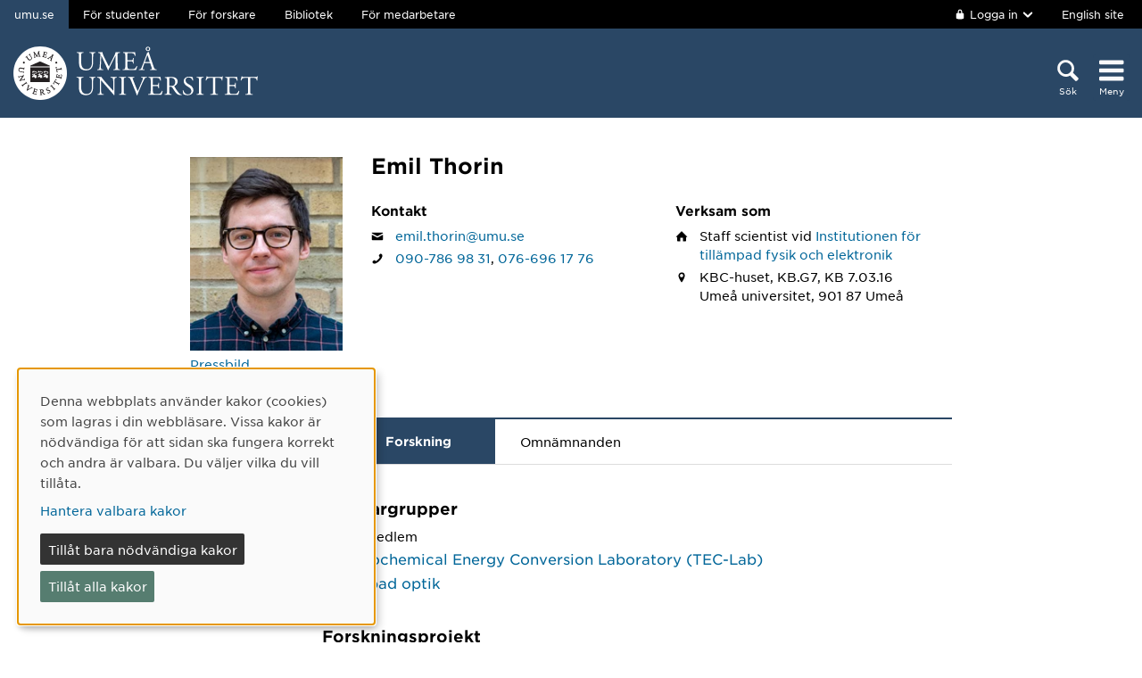

--- FILE ---
content_type: text/html; charset=utf-8
request_url: https://www.umu.se/personal/emil-thorin/?flik=forskning
body_size: 9787
content:

<!DOCTYPE html>
<html class="no-js " lang="sv">
<head>
    <link rel="preload" href="/Static/svg/umuiconsprite-56cec56f.svg" as="image" type="image/svg+xml">
    <meta charset="utf-8" />
    <meta name="viewport" content="width=device-width, initial-scale=1.0">

<script>  
var klaroConfig={version:1,autoFocus:true,showNoticeTitle:true,styling:{theme:["light","left"]},htmlTexts:!1,cookieExpiresAfterDays:30,groupByPurpose:!1,default:!1,mustConsent:!1,acceptAll:!0,hideDeclineAll:!1,hideLearnMore:!1,translations:{sv:{privacyPolicyUrl:"https://www.umu.se/om-webbplatsen/juridisk-information/kakor-cookies-inom-umu.se",consentNotice:{description:"Denna webbplats anv\xe4nder kakor (cookies) som lagras i din webbl\xe4sare. Vissa kakor \xe4r n\xf6dv\xe4ndiga f\xf6r att sidan ska fungera korrekt och andra \xe4r valbara. Du v\xe4ljer vilka du vill till\xe5ta.",learnMore:"Hantera valbara kakor"},consentModal:{title:"Information om tj\xe4nster som anv\xe4nder kakor",description:"Denna webbplats anv\xe4nder kakor (cookies) som lagras i din webbl\xe4sare. Vissa kakor \xe4r n\xf6dv\xe4ndiga f\xf6r att sidan ska fungera korrekt och andra \xe4r valbara. Du v\xe4ljer vilka du vill till\xe5ta."},privacyPolicy:{name:"kakor",text:"L\xe4s mer om hur vi hanterar {privacyPolicy}."},contextualConsent:{acceptAlways:"Alltid",acceptOnce:"Ja",description:"Vill du ladda externt inneh\xe5ll fr\xe5n Youtube, Vimeo och Umu-play?"},decline:"Till\xe5t bara n\xf6dv\xe4ndiga kakor",ok:"Till\xe5t alla kakor",service:{disableAll:{description:"Anv\xe4nd detta reglage f\xf6r att till\xe5ta alla kakor eller endast n\xf6dv\xe4ndiga.",title:"\xc4ndra f\xf6r alla kakor"}},purposeItem:{service:"service",services:"services"}},en:{privacyPolicyUrl:"https://www.umu.se/en/about-the-website/legal-information/use-of-cookies/",consentNotice:{description:"This website uses cookies which are stored in your browser. Some cookies are necessary for the page to work properly and others are selectable. You choose which ones you want to allow.",learnMore:"Cookie settings"},consentModal:{title:"Information about services that use cookies",description:"This website uses cookies which are stored in your web browser. Some cookies are necessary for the page to function correctly and others are selectable. You choose which ones you want to allow."},privacyPolicy:{name:"cookies",text:"Read more about how we handle {privacyPolicy}."},contextualConsent:{acceptAlways:"Always",acceptOnce:"Yes",description:"Do you want to load external content from Youtube, Vimeo and Umu-play?"},decline:"Allow only necessary cookies",ok:"Allow all cookies",service:{disableAll:{description:"Use this slider to allow all cookies or only necessary.",title:"Change for all cookies"}}}},services:[{name:"Necessary",contextualConsentOnly:!1,required:!0,translations:{en:{title:"Necessary cookies / techniques",description:"These cookies are necessary for the website to function and can not be turned off. They are usually only used when you use a function on the website that needs an answer, for example when you set cookies, log in or fill in a form."},sv:{title:"N\xf6dv\xe4ndiga kakor / tekniker",description:"Dessa kakor \xe4r n\xf6dv\xe4ndiga f\xf6r att webbplatsen ska fungera och kan inte st\xe4ngas av. De anv\xe4nds vanligtvis endast n\xe4r du anv\xe4nder en funktion p\xe5 webbplatsen som beh\xf6ver ett svar, exempelvis n\xe4r du st\xe4ller in kakor, loggar in eller fyller i ett formul\xe4r."}}},{name:"tracking",contextualConsentOnly:!1,translations:{en:{title:"Analysis & Development",description:"The website uses the analysis service Matomo to evaluate and improve the website content, experience and structure. The collection of the information is anonymised."},sv:{title:"Analys & Utveckling",description:"Webbplatsen anv\xe4nder analystj\xe4nsten Matomo f\xf6r att utv\xe4rdera och f\xf6rb\xe4ttra webbplatsens inneh\xe5ll, upplevelse och struktur. Insamlandet av informationen anonymiseras."}}},{name:"video",title:"Video",contextualConsentOnly:!1,translations:{zz:{title:"Video"},en:{description:"Some videos on the site are embedded from Youtube, Vimeo and Kaltura. When these are played, the video services can use cookies."},sv:{description:"Vissa filmer p\xe5 webbplatsen \xe4r inb\xe4ddade fr\xe5n Youtube, Vimeo och Kaltura. N\xe4r dessa spelas upp kan videotj\xe4nsterna anv\xe4nda sig av kakor."}}},{name:"chat",title:"Chat",contextualConsentOnly:!1,translations:{zz:{title:"Chat"},en:{description:"The chat on the site is using Dynamics 365 Customer Service. When the chat is used, the chat service can use cookies"},sv:{description:"Chatten p\xe5 webbplatsen anv\xe4nder sig av Dynamics 365 Customer Service. N\xe4r chatten anv\xe4nds s\xe5 kan tj\xe4nsten anv\xe4nda sig av kakor."}}},]}
</script>
<script defer type="text/javascript" nonce='8IBTHwOdqNKAWeKl7plt8g==' src="/Static/klaro_v0.7.22_no_css.js" ></script>
<script>var global_filter = [{ "Type": 1, "Name": null, "Value": "142umucms,115umucms,3413umucms,188umucms,189umucms,152umucms,153umucms,4856889epiumu,1055013umucms,1055014umucms,1948160epiumu,1948161epiumu,1891046umucms,1305525umucms,1877599umucms,3383541epiumu,1737539umucms"}];
var _mtm = window._mtm = window._mtm || []; _mtm.push({'mtm.startTime': (new Date().getTime()), 'event': 'mtm.Start'}); var d=document, g=d.createElement('script'), s=d.getElementsByTagName('script')[0]; g.async=true; 
g.nonce='8IBTHwOdqNKAWeKl7plt8g==';
g.src='https://matomo.analys.cloud/js/container_ihGxGRPo.js'; 
if(window.location.hostname.includes("bildmuseet")) {g.src='https://matomo.analys.cloud/js/container_xonyc1Mw.js';}
if(window.location.hostname.includes("curiosum")) {g.src='https://matomo.analys.cloud/js/container_EhtWRpmc.js';}
s.parentNode.insertBefore(g,s); </script>     
    
    
    
    





    <title>Emil Thorin</title>
    <meta property="og:image" content="https://www.umu.se/globalassets/qbank/campus_host_mle_0397_131010_mln-7082crop028342562394resize1280720autoorientquality90density150stripextensionjpgid16.jpg"/>
<meta property="og:url" content="https://www.umu.se/personal/emil-thorin/"/>

<link rel="canonical" href="https://www.umu.se/personal/emil-thorin/" />

    <link rel="alternate" href="https://www.umu.se/personal/emil-thorin/" hreflang="sv" />
<link rel="alternate" href="https://www.umu.se/en/staff/emil-thorin/" hreflang="en" />
 <link rel="alternate" href="https://www.umu.se/en/staff/emil-thorin/" hreflang="x-default" />



        <link rel="preload" href="/Static/fonts/hco_fonts/woff2/GothamSSm-Book_Web.woff2" as="font" type="font/woff2" crossorigin>
        <link rel="preload" href="/Static/fonts/hco_fonts/woff2/GothamSSm-Bold_Web.woff2" as="font" type="font/woff2" crossorigin>
        <link rel="preload" href="/Static/fonts/hco_fonts/woff2/GothamSSm-Medium_Web.woff2" as="font" type="font/woff2" crossorigin>
<link rel='preload' as='style' href='/Static/umu.css?v=7UkGC6einAvmUe03zaI6HbdjJztucgckQrMzvSeMRFs1' />
<link href="/Static/umu.css?v=7UkGC6einAvmUe03zaI6HbdjJztucgckQrMzvSeMRFs1" rel="stylesheet"/>

    


    
    <link rel='preload' as='script' nonce='8IBTHwOdqNKAWeKl7plt8g==' href='/Static/umu.js?v=64879470' />
    
    

</head>



<body data-contentid="12088739" data-menurootnodeid="7" class="personalsida">
    <script>
        
        document.documentElement.className = document.documentElement.className.replace(/\bno-js\b/g, 'js');
        document.body.className = document.body.className.replace(/\bmainmenuvisible\b/g, '');
        var iconSprite = "/Static/svg/umuiconsprite-56cec56f.svg";
    </script>

    
    

    <header>
        <span id="isInEditMode" class="hide">"False"</span>
        
        <div class="skip-to-content">
            <a class="show-on-focus fade-in fade-out" href="#mainContent">Hoppa direkt till inneh&#229;llet</a>
        </div>



        <div>
<input id="dropdown-dold" name="dropdown-dold" type="hidden" value="Inloggad. Tryck för att visa utloggningsalternativ." /><input id="dropdown-visas" name="dropdown-visas" type="hidden" value="Inloggad. Tryck eller använd Escape-tangenten för att dölja utloggningsalternativ." />
<div class="bg-banner">
    <div class="grid-container">
        <div id="toppbalk" class="grid-x grid-padding-x align-justify">
            <ul id="lankar-toppbalk">
                            <li class="active">
                                <span>umu.se</span>
                            </li>
                            <li>
                                <a href="/student/" title="Studentwebben">F&#246;r studenter</a>
                            </li>
                            <li>
                                <a href="/forskare/" title="Stöd för dig som forskar">F&#246;r forskare</a>
                            </li>
                            <li>
                                <a href="/bibliotek/" title="Universitetsbibliotekets webbplats">Bibliotek</a>
                            </li>
                            <li>
                                <a href="https://umeauniversity.sharepoint.com/sites/aktum/" title="Medarbetarwebben Aktum">F&#246;r medarbetare</a>
                            </li>
            </ul>

            <div >
                    <button id="loginbutton" class="button" type="button" data-toggle="login-dropdown" aria-label="">
                        <svg class='icon icon-lock' aria-hidden='true' focusable='false'><use xlink:href='/Static/svg/umuiconsprite-56cec56f.svg#icon-lock'></use></svg>

                            <span class="logintext">Logga in</span>

                        <svg class='icon icon-chevron-down' aria-hidden='true' focusable='false'><use xlink:href='/Static/svg/umuiconsprite-56cec56f.svg#icon-chevron-down'></use></svg>
                    </button>
                    <div class="dropdown-pane" id="login-dropdown" data-dropdown data-auto-focus="true" data-close-on-click="true" data-h-offset="0">
                        <ul>
                                        <li>
                                            <a href="/login/student/sv">
                                                <span>Student</span>
                                                    <p>Logga in p&#229; studentwebben</p>
                                            </a>
                                        </li>
                                        <li>
                                            <a href="/login/medarbetare/sv?redirectTo=%2fpersonal%2femil-thorin%2f">
                                                <span>Redigera</span>
                                                    <p>Redigera inneh&#229;ll p&#229; umu.se</p>
                                            </a>
                                        </li>
                        </ul>
                    </div>

                    <div class="altlanglink">
                        <a lang="en" href="/en/staff/emil-thorin/">English site</a>
                    </div>
            </div>
        </div>
    </div>
</div>

<div class="umu-topbanner">
    <div class="grid-container">
        <div class="grid-x grid-padding-x">
                <div class="cell small-7 medium-9">
                        <a class="logotype" href="/">
                                <img src="/Static/img/umu-logo-left-neg-SE.svg" width="274" height="60" alt="Umeå universitet" />
                        </a>
                </div>

            <div class="cell small-12 logotypeprint text-center">
                    <img src="/Static/img/umu-logo-SE.svg" alt="printicon" class="logotype-sv" loading="lazy" />
            </div>



            <div class="cell small-5 medium-3 text-right">
                <div class="headerbuttons headerbuttons-umu">
                        <script id="hiddenheadersearchbutton" type="text/html">
                            <button id="headersearchtogglebutton" type="button" aria-expanded="false" aria-controls="headersearchrow">
                                <svg class='icon icon-search' aria-hidden='true' focusable='false'><use xlink:href='/Static/svg/umuiconsprite-56cec56f.svg#icon-search'></use></svg>
                                <span class="searchtext">Sök</span>
                            </button>
                        </script>
                        <script id="visibleheadersearchbutton" type="text/html">
                            <button id="headersearchtogglebutton" type="button" aria-expanded="true" aria-controls="headersearchrow">
                                <svg class='icon icon-search' aria-hidden='true' focusable='false'><use xlink:href='/Static/svg/umuiconsprite-56cec56f.svg#icon-search'></use></svg>
                                <span class="searchtext">Sök</span>
                            </button>
                        </script>
                        <div id="headersearchtoggle">
                            <form method="get" action="./">
                                    <input type="hidden" name="search" value="active" />

                                <button id="headersearchtogglebutton" type="submit" aria-expanded="false" aria-controls="headersearchrow">
                                    <svg class='icon icon-search' aria-hidden='true' focusable='false'><use xlink:href='/Static/svg/umuiconsprite-56cec56f.svg#icon-search'></use></svg>
                                    <span class="searchtext">Sök</span>
                                </button>
                            </form>
                        </div>

                    <nav class="mainmenu-nav" aria-labelledby="mainmenubtn">
                        
                        <form id="navicon" method="get" action="./">
                            
                                <input type="hidden" name="menu" value="active" />
                                <div id="mainmenubtn-container">
                                    <button id="mainmenubtn" type="submit" class="navicon" aria-expanded="false" aria-controls="mainMenu">
                                        <svg class='icon icon-navicon' aria-hidden='true' focusable='false'><use xlink:href='/Static/svg/umuiconsprite-56cec56f.svg#icon-navicon'></use></svg>
                                        <span class="menutext">Meny</span>
                                    </button>

                                    <button id="mainmenubtn-close" type="submit" class="navicon" aria-expanded="false" aria-controls="mainMenu">
                                        <svg class='icon icon-cross' role='img' focusable='false' aria-labelledby='i9872'><desc id='i9872'>X stäng menyn</desc><use xlink:href='/Static/svg/umuiconsprite-56cec56f.svg#icon-cross'></use></svg>
                                        <span class="menutext">Meny</span>
                                    </button>
                                </div>
                        </form>
                    </nav>
                </div>
            </div>
        </div>
    </div>
</div>

    <div class="headersearchrow " id="headersearchrow">
        <div class="grid-container">
            <div class="grid-x grid-padding-x">
                <div class="cell medium-offset-1 medium-10 large-offset-2 large-8 headersearchcolumn ">
                    <div class="grid-x grid-padding-x medium-padding-collapse">
                        <div class="cell">
                            <form role="search" id="headersearch" method="get" action="/sok/" class="header-search" data-enable-autocomplete="True">
                                <div class="search-area sokBlockSearchForm">
                                    <div class="input-group">
                                        <div class="input-group-field">
                                            <div class="searchBox">
                                                <input aria-label="Sökfält" autocomplete="off" data-enable-autocomplete="True" id="headerSearchField" name="q" placeholder="Vad söker du?" type="text" value="" />
                                                <input id="headerSearchClear" class="icon-bg-cross hide" type="reset" aria-label="X Ta bort text i sökfält" />
                                            </div>
                                        </div>

                                        <div class="headerSearchButtonContainer">
                                            <button id="headerSearchButton" type="submit">
                                                <svg class='icon icon-search' aria-hidden='true' focusable='false'><use xlink:href='/Static/svg/umuiconsprite-56cec56f.svg#icon-search'></use></svg>
                                                <span class="show-for-sr">Sök</span>
                                            </button>
                                        </div>
                                    </div>

                                        <div class="input-group soksegmentgroup">
                                            <button type="button" class="searchrowheader open js-sokrutaaccordionbtn" aria-expanded="true">
                                                S&#246;k inom:
                                                <svg class='icon icon-chevron-down' aria-hidden='true' focusable='false'><use xlink:href='/Static/svg/umuiconsprite-56cec56f.svg#icon-chevron-down'></use></svg>
                                            </button>
                                            <fieldset class="js-sokrutaaccordioncontent soksegment open">
                                                <legend class="searchrowheader">
                                                    Sök inom:
                                                </legend>
                                                <div class="segcontainer">
                                                        <div class="sokseg">
                                                            <input class="filtersoksegment" type="radio" name="f" value="Allt" id="/sok/Allt" checked />
                                                            <label class="filtersoksegmenlabel" for="/sok/Allt">Allt</label>
                                                        </div>
                                                        <div class="sokseg">
                                                            <input class="filtersoksegment" type="radio" name="f" value="Utbildning" id="/sok/Utbildning"  />
                                                            <label class="filtersoksegmenlabel" for="/sok/Utbildning">Utbildning</label>
                                                        </div>
                                                        <div class="sokseg">
                                                            <input class="filtersoksegment" type="radio" name="f" value="Forskning" id="/sok/Forskning"  />
                                                            <label class="filtersoksegmenlabel" for="/sok/Forskning">Forskning</label>
                                                        </div>
                                                        <div class="sokseg">
                                                            <input class="filtersoksegment" type="radio" name="f" value="Personal" id="/sok/Personal"  />
                                                            <label class="filtersoksegmenlabel" for="/sok/Personal">Personal</label>
                                                        </div>
                                                        <div class="sokseg">
                                                            <input class="filtersoksegment" type="radio" name="f" value="Studentwebb" id="/sok/Studentwebb"  />
                                                            <label class="filtersoksegmenlabel" for="/sok/Studentwebb">Studentwebb</label>
                                                        </div>
                                                        <div class="sokseg">
                                                            <input class="filtersoksegment" type="radio" name="f" value="Nyheter" id="/sok/Nyheter"  />
                                                            <label class="filtersoksegmenlabel" for="/sok/Nyheter">Nyheter</label>
                                                        </div>
                                                </div>
                                            </fieldset>
                                        </div>
                                </div>
                            </form>
                        </div>
                    </div>
                        <div class="grid-x grid-padding-x medium-padding-collapse">
                            <div class="cell">
                                <div class="searchrowshortcuts hide-for-large">
                                        <button class="searchrowheader js-sokrutaaccordionbtn open" aria-expanded="true">
        Andra söktjänster
        <svg class='icon icon-chevron-down' aria-hidden='true' focusable='false'><use xlink:href='/Static/svg/umuiconsprite-56cec56f.svg#icon-chevron-down'></use></svg>
    </button>
    <div class="js-sokrutaaccordioncontent shortcutswrapper open">
        <ul class="shortcuts">
                <li>
                    <a href="/utbildning/sok/" title="">Hitta kurser och program</a>
                </li>
                <li>
                    <a href="/student/mina-studier/hitta-kurs-och-utbildningsplan/" title="">S&#246;k kursplan</a>
                </li>
                <li>
                    <a href="/Recycle-Bin/hitta-valkomstbrev/" title="">S&#246;k v&#228;lkomstbrev</a>
                </li>
                <li>
                    <a href="https://search.ub.umu.se/discovery/search?vid=46UMEA_INST:UmUB&amp;lang=sv" title="">Bibliotekets s&#246;ktj&#228;nst</a>
                </li>
                <li>
                    <a href="/regelverk/sok-regler/" title="Sök bland styrdokument för Umeå universitet">S&#246;k i regelverket</a>
                </li>
        </ul>
    </div>

                                </div>
                            </div>
                        </div>
                </div>
            </div>
        </div>
    </div>


            <input id="huvudmenyn-visas" name="huvudmenyn-visas" type="hidden" value="Huvudmenyn visas. Använd Escape-knappen för att stänga." />
            <input id="huvudmenyn-dold" name="huvudmenyn-dold" type="hidden" value="Huvudmenyn dold." />

            <span id="menu-state" class="show-for-sr" aria-live="polite">
                Huvudmenyn dold.
            </span>

            <div id="mainMenu" aria-labelledby="mainmenubtn">
                    <div id="toppbalk-mobil">
                            <button id="loginbutton-mobile" class="button" type="button" data-toggle="login-dropdown-mobile" aria-label="">
                                <svg class='icon icon-lock' aria-hidden='true' focusable='false'><use xlink:href='/Static/svg/umuiconsprite-56cec56f.svg#icon-lock'></use></svg>

                                    <span class="logintext">Logga in</span>

                                <svg class='icon icon-chevron-down' aria-hidden='true' focusable='false'><use xlink:href='/Static/svg/umuiconsprite-56cec56f.svg#icon-chevron-down'></use></svg>
                            </button>
                            <div class="dropdown-pane" id="login-dropdown-mobile" data-dropdown data-auto-focus="true" data-close-on-click="false">
                                <ul>
                                                <li>
                                                    <a href="/login/student/sv">
                                                        <span>Student</span>
                                                            <p>Logga in p&#229; studentwebben</p>
                                                    </a>
                                                </li>
                                                <li>
                                                    <a href="/login/medarbetare/sv?redirectTo=%2fpersonal%2femil-thorin%2f">
                                                        <span>Redigera</span>
                                                            <p>Redigera inneh&#229;ll p&#229; umu.se</p>
                                                    </a>
                                                </li>
                                </ul>
                            </div>
                            <div class="altlanglink ">
                                <a id="lang" lang="en" href="/en/staff/emil-thorin/">English</a>
                            </div>
                            <hr />
                    </div>

            </div>

            <div id="pagemask"></div>


        </div>
    </header>


    <div id="pagelocalmenuverticalboundary">
            <div class="grid-container">
                <div class="grid-x grid-padding-x">

                    <main id="mainContent" class="cell medium-offset-1 medium-10 large-offset-2 large-8 "
                          >
                        

<section class='grid-x grid-padding-x align-center medium-padding-collapse '>
<div class='cell'>
<input id="personalsidaId" name="personalsidaId" type="hidden" value="12088739" />    <div class="grid-x grid-padding-x">
        <div class="cell personalLeftColumn">
            <div class="personalPhoto">

    <picture>
            <source sizes="185px" srcset="/contentassets/d8c91914d699487bb8a6afcd87ff8d8d/Profilbild.jpg?v=-239357660&amp;format=webp&amp;width=185&amp;quality=90 185w" type="image/webp" />
        <source sizes="185px" srcset="/contentassets/d8c91914d699487bb8a6afcd87ff8d8d/Profilbild.jpg?v=-239357660&amp;width=185&amp;quality=90 185w" />
        <img alt="Personalbild Emil Thorin" src="/contentassets/d8c91914d699487bb8a6afcd87ff8d8d/Profilbild.jpg?v=-239357660&amp;width=185&amp;quality=90" loading="lazy" width=185 height=236 />
    </picture>
            </div>
                <div class="pressbild">
                    <a href="https://via.tt.se/pressrum/3237223/umea-universitet/mi?item=image-3388165">Pressbild</a>
                </div>
                    </div>
        <div class="cell personalRightColumn">
            <h1 class="personalHeader">Emil Thorin</h1>




                <div class="grid-x grid-padding-x">
                        <div class="cell info-column-right medium-6">
                            <h2>Kontakt</h2>
    <div class="personalIcon"><svg class='icon icon-mail' role='img' focusable='false' aria-labelledby='i9868'><desc id='i9868'>E-post</desc><use xlink:href='/Static/svg/umuiconsprite-56cec56f.svg#icon-mail'></use></svg></div>
    <div class="personalInfo">
        <a aria-label="Klicka för att skicka e-post till Emil Thorin" href="mailto:emil.thorin@umu.se">emil.thorin@umu.se</a>
    </div>
                                <div class="personalIcon"><svg class='icon icon-phone' role='img' focusable='false' aria-labelledby='i9869'><desc id='i9869'>Telefon</desc><use xlink:href='/Static/svg/umuiconsprite-56cec56f.svg#icon-phone'></use></svg></div>
    <div class="personalInfo">
                <a aria-label="Om din webbläsare kan hantera telefonsamtal, klicka för att ringa Emil Thorin på telefonnummer 090-786 98 31" href="tel:090-7869831">090-786 98 31</a>,
                <a aria-label="Om din webbläsare kan hantera telefonsamtal, klicka för att ringa Emil Thorin på telefonnummer 076-696 17 76" href="tel:076-6961776">076-696 17 76</a>
    </div>
                        </div>
                                            <div class="cell info-column-right medium-6">
                            <h2>Verksam som</h2>
    <div class="personalIcon"><svg class='icon icon-home' role='img' focusable='false' aria-labelledby='i9870'><desc id='i9870'>Anknytning</desc><use xlink:href='/Static/svg/umuiconsprite-56cec56f.svg#icon-home'></use></svg></div>
    <div class="personalInfo">
        Staff scientist<text> </text>
        vid

            <a href="http://umu.se/tfe">Institutionen f&#246;r till&#228;mpad fysik och elektronik</a>
                    </div>

    <div class="personalIcon"><svg class='icon icon-location-pin' role='img' focusable='false' aria-labelledby='i9871'><desc id='i9871'>Plats</desc><use xlink:href='/Static/svg/umuiconsprite-56cec56f.svg#icon-location-pin'></use></svg></div>
    <div class="personalInfo">
            <span class="visitAdress">KBC-huset, KB.G7, KB 7.03.16</span>
                <span class="personalPostalAddress">
                    Ume&#229; universitet,
                    901 87
                    Ume&#229;
                    
                </span>
    </div>
                        </div>
                </div>
        </div>
    </div>
</div>
</section>

<section class='grid-x grid-padding-x align-center medium-padding-collapse maincontent'>
<div class='cell'>
        <ul class="tabs" data-tabs id="personalFlikar">
                <li class="tabs-title">
        <a class="js-flik" href="#publikationer" >
            Publikationer
        </a>
        <a class="nojs-flik" href="?flik=publikationer" >
            Publikationer
        </a>
    </li>
                <li class="tabs-title is-active">
        <a class="js-flik" href="#forskning" aria-selected=true>
            Forskning
        </a>
        <a class="nojs-flik" href="?flik=forskning" aria-selected=true>
            Forskning
        </a>
    </li>
                            <li class="tabs-title">
        <a class="js-flik" href="#omnamnanden" >
            Omn&#228;mnanden
        </a>
        <a class="nojs-flik" href="?flik=omnamnanden" >
            Omn&#228;mnanden
        </a>
    </li>
        </ul>
        <div id="personalFlikarContent" class="tabs-content" data-tabs-content="personalFlikar">
            <div class="grid-x grid-padding-x align-center">
                <div class="cell medium-10 large-8">
                                            <div class="tabs-panel" id="publikationer">
                            <div class="publication">
<div aria-hidden="true" class="publication-date">2025</div>
<div class="publication-title">
<a aria-label="2025: Oxy-fuel combustion of biomass with external recirculation in a 100-kW down-fired pulverized reactor, publikation av typen Konferensbidrag:" href="https://umu.diva-portal.org/smash/record.jsf?pid=diva2:2012511&language=sv">Oxy-fuel combustion of biomass with external recirculation in a 100-kW down-fired pulverized reactor</a>
</div>
<div class="publication-host">
<span class="host-title">European Combustion Meeting (ECM), Edinburgh, Scotland, UK, 7-10 april, 2025.</span></div>
<div class="publication-author">
Sepman, Alexey; Thorin, Emil; Gullberg, Markus; et al.</div>
</div>
<div class="publication">
<div aria-hidden="true" class="publication-date">2025</div>
<div class="publication-title">
<a aria-label="2025: Wide-field imaging of gas-phase K species in biomass combustion using photofragmentation laser absorption imaging, publikation av typen Artikel i tidskrift:" href="https://umu.diva-portal.org/smash/record.jsf?pid=diva2:1911631&language=sv">Wide-field imaging of gas-phase K species in biomass combustion using photofragmentation laser absorption imaging</a>
</div>
<div class="publication-host">
<span class="host-title">Fuel</span>,  Elsevier 2025, Vol. 381, (Part B)</div>
<div class="publication-author">
Thorin, Emil; Schmidt, Florian</div>
</div>
<div class="publication">
<div aria-hidden="true" class="publication-date">2025</div>
<div class="publication-title">
<a aria-label="2025: Oxy-fuel combustion of softwood in a pilot-scale down-fired pulverized combustor: fate of potassium, publikation av typen Artikel i tidskrift:" href="https://umu.diva-portal.org/smash/record.jsf?pid=diva2:1909523&language=sv">Oxy-fuel combustion of softwood in a pilot-scale down-fired pulverized combustor: fate of potassium</a>
</div>
<div class="publication-host">
<span class="host-title">Fuel</span>,  Elsevier 2025, Vol. 381</div>
<div class="publication-author">
Thorin, Emil; Sepman, Alexey; Carlborg, Markus; et al.</div>
</div>
<div class="publication">
<div aria-hidden="true" class="publication-date">2024</div>
<div class="publication-title">
<a aria-label="2024: Online diagnostic of biogenic CO2 emissions from mixed-fuel combustion using in situ flue gas measurements, publikation av typen Konferensbidrag:" href="https://umu.diva-portal.org/smash/record.jsf?pid=diva2:1901599&language=sv">Online diagnostic of biogenic CO2 emissions from mixed-fuel combustion using in situ flue gas measurements</a>
</div>
<div class="publication-host">
<span class="host-title">Combustion Institute's (CI's) 40th International Symposium - Emphasizing energy transition, Milan, Italy, July 21-26, 2024.</span></div>
<div class="publication-author">
Salou-Quineche, Alexandre; Sepman, Alexey; Thorin, Emil; et al.</div>
</div>
<div class="publication">
<div aria-hidden="true" class="publication-date">2024</div>
<div class="publication-title">
<a aria-label="2024: Online monitoring of fossil CO2 emissions from mixed-fuel combustion using in situ flue gas measurements, publikation av typen Konferensbidrag:" href="https://umu.diva-portal.org/smash/record.jsf?pid=diva2:1901596&language=sv">Online monitoring of fossil CO2 emissions from mixed-fuel combustion using in situ flue gas measurements</a>
</div>
<div class="publication-host">
<span class="host-title">The 29th International conference on the Impact of Fuel Quality on Power Production and Environment, Garmisch-Partenkirchen, Germany, September 2-6, 2024</span></div>
<div class="publication-author">
Schmidt, Florian; Salou-Quineche, Alexandre; Sepman, Alexey; et al.</div>
</div>
<div class="publication">
<div aria-hidden="true" class="publication-date">2024</div>
<div class="publication-title">
<a aria-label="2024: The fate of potassium in entrained-flow oxy-fuel combustion of softwood, publikation av typen Konferensbidrag:" href="https://umu.diva-portal.org/smash/record.jsf?pid=diva2:1901598&language=sv">The fate of potassium in entrained-flow oxy-fuel combustion of softwood</a>
</div>
<div class="publication-host">
<span class="host-title">The 29th International conference on the Impact of Fuel Quality on Power Production and Environment, Garmisch-Partenkirchen, Germany, September 2-6, 2024</span></div>
<div class="publication-author">
Thorin, Emil; Sepman, Alexey; Carlborg, Markus; et al.</div>
</div>
<div class="publication">
<div aria-hidden="true" class="publication-date">2024</div>
<div class="publication-title">
<a aria-label="2024: The fate of potassium in entrained-flow oxy-fuel combustion of softwood, publikation av typen Konferensbidrag:" href="https://umu.diva-portal.org/smash/record.jsf?pid=diva2:1901601&language=sv">The fate of potassium in entrained-flow oxy-fuel combustion of softwood</a>
</div>
<div class="publication-host">
<span class="host-title">Combustion Institute's (CI's) 40th International Symposium - Emphasizing energy transition, Milan, Italy, July 21-26, 2024.</span></div>
<div class="publication-author">
Thorin, Emil; Sepman, Alexey; Carlborg, Markus; et al.</div>
</div>
<div class="publication">
<div aria-hidden="true" class="publication-date">2023</div>
<div class="publication-title">
<a aria-label="2023: Numerical study and experimental verification of biomass conversion and potassium release in a 140 kW entrained flow gasifier, publikation av typen Artikel i tidskrift:" href="https://umu.diva-portal.org/smash/record.jsf?pid=diva2:1725052&language=sv">Numerical study and experimental verification of biomass conversion and potassium release in a 140 kW entrained flow gasifier</a>
</div>
<div class="publication-host">
<span class="host-title">Energy & Fuels</span>,  American Chemical Society (ACS) 2023, Vol. 37, (2) : 1116-1130</div>
<div class="publication-author">
Mousavi, Seyed Morteza; Thorin, Emil; Schmidt, Florian; et al.</div>
</div>
<div class="publication">
<div aria-hidden="true" class="publication-date">2023</div>
<div class="publication-title">
<a aria-label="2023: Quantitative laser diagnostics of gas-phase potassium species in biomass combustion and gasification, publikation av typen Doktorsavhandling, sammanläggning:" href="https://umu.diva-portal.org/smash/record.jsf?pid=diva2:1753481&language=sv">Quantitative laser diagnostics of gas-phase potassium species in biomass combustion and gasification</a>
</div>
<div class="publication-host">
Umeå: Umeå University 2023</div>
<div class="publication-author">
Thorin, Emil</div>
</div>
<div class="publication">
<div aria-hidden="true" class="publication-date">2023</div>
<div class="publication-title">
<a aria-label="2023: Quantitative tomographic laser absorption imaging of atomic potassium during combustion of potassium chloride salt and biomass, publikation av typen Artikel i tidskrift:" href="https://umu.diva-portal.org/smash/record.jsf?pid=diva2:1724664&language=sv">Quantitative tomographic laser absorption imaging of atomic potassium during combustion of potassium chloride salt and biomass</a>
</div>
<div class="publication-host">
<span class="host-title">Analytical Chemistry</span>,  American Chemical Society (ACS) 2023, Vol. 95, (2) : 1140-1148</div>
<div class="publication-author">
Thorin, Emil; Maia Paiva, Eduardo; Schmidt, Florian</div>
</div>
<div class="publication">
<div aria-hidden="true" class="publication-date">2023</div>
<div class="publication-title">
<a aria-label="2023: Quantitative real-time in situ measurement of gaseous K, KOH and KCl in a 140 kW entrained-flow biomass gasifier, publikation av typen Artikel i tidskrift:" href="https://umu.diva-portal.org/smash/record.jsf?pid=diva2:1700002&language=sv">Quantitative real-time in situ measurement of gaseous K, KOH and KCl in a 140 kW entrained-flow biomass gasifier</a>
</div>
<div class="publication-host">
<span class="host-title">Proceedings of the Combustion Institute</span>,  Elsevier 2023, Vol. 39, (1) : 1337-1345</div>
<div class="publication-author">
Thorin, Emil; Sepman, Alexey; Ögren, Yngve; et al.</div>
</div>
<div class="publication">
<div aria-hidden="true" class="publication-date">2022</div>
<div class="publication-title">
<a aria-label="2022: Laser-based detection of methane and soot during entrained-flow biomass gasification, publikation av typen Artikel i tidskrift:" href="https://umu.diva-portal.org/smash/record.jsf?pid=diva2:1616962&language=sv">Laser-based detection of methane and soot during entrained-flow biomass gasification</a>
</div>
<div class="publication-host">
<span class="host-title">Combustion and Flame</span>,  Elsevier 2022, Vol. 237</div>
<div class="publication-author">
Sepman, Alexey; Thorin, Emil; Ögren, Yngve; et al.</div>
</div>
<div class="publication">
<div aria-hidden="true" class="publication-date">2022</div>
<div class="publication-title">
<a aria-label="2022: Real-time in situ quantification of gaseous K, KOH and KCl in biomass combustion and gasification, publikation av typen Konferensbidrag:" href="https://umu.diva-portal.org/smash/record.jsf?pid=diva2:1698816&language=sv">Real-time in situ quantification of gaseous K, KOH and KCl in biomass combustion and gasification</a>
</div>
<div class="publication-host">
<span class="host-title">Proceedings of the 28th International Conference on the Impact of Fuel Quality on Power Production and the Environment</span></div>
<div class="publication-author">
Thorin, Emil; Alexey, Sepman; Broström, Markus; et al.</div>
</div>
<div class="publication">
<div aria-hidden="true" class="publication-date">2022</div>
<div class="publication-title">
<a aria-label="2022: Quantitative imaging of K species in biomass combustion, publikation av typen Konferensbidrag:" href="https://umu.diva-portal.org/smash/record.jsf?pid=diva2:1698815&language=sv">Quantitative imaging of K species in biomass combustion</a>
</div>
<div class="publication-host">
<span class="host-title">Proceedings of the 28th International Conference on the Impact of Fuel Quality on Power Production and the Environment</span></div>
<div class="publication-author">
Thorin, Emil; Maia Paiva, Eduardo; Broström, Markus; et al.</div>
</div>
<div class="publication">
<div aria-hidden="true" class="publication-date">2021</div>
<div class="publication-title">
<a aria-label="2021: Simultaneous detection of K, KOH, and KCl in flames and released from biomass using photofragmentation TDLAS, publikation av typen Artikel i tidskrift:" href="https://umu.diva-portal.org/smash/record.jsf?pid=diva2:1618278&language=sv">Simultaneous detection of K, KOH, and KCl in flames and released from biomass using photofragmentation TDLAS</a>
</div>
<div class="publication-host">
<span class="host-title">Optics Express</span>,  The Optical Society 2021, Vol. 29, (26)</div>
<div class="publication-author">
Thorin, Emil; Zhang, Kun; Valiev, Damir; et al.</div>
</div>
<div class="publication">
<div aria-hidden="true" class="publication-date">2020</div>
<div class="publication-title">
<a aria-label="2020: TDLAS-based photofragmentation spectroscopy for detection of K and KOH in flames under optically thick conditions, publikation av typen Artikel i tidskrift:" href="https://umu.diva-portal.org/smash/record.jsf?pid=diva2:1466772&language=sv">TDLAS-based photofragmentation spectroscopy for detection of K and KOH in flames under optically thick conditions</a>
</div>
<div class="publication-host">
<span class="host-title">Optics Letters</span>,  Optical Society of America 2020, Vol. 45, (18) : 5230-5233</div>
<div class="publication-author">
Thorin, Emil; Schmidt, Florian M.</div>
</div>
<div class="publication">
<div aria-hidden="true" class="publication-date">2018</div>
<div class="publication-title">
<a aria-label="2018: Towards the carrier-envelope phase stabilization of a16 TW 4.5 fs laser system, publikation av typen Studentuppsats (Examensarbete):" href="https://umu.diva-portal.org/smash/record.jsf?pid=diva2:1253443&language=sv">Towards the carrier-envelope phase stabilization of a16 TW 4.5 fs laser system</a>
</div>
<div class="publication-host">
</div>
<div class="publication-author">
Thorin, Emil</div>
</div>

                            <div class="flex-links">
                                <a href="https://umu.diva-portal.org/smash/resultList.jsf?searchType=RESEARCH&amp;query=&amp;aq=%5B%5B%7B%22authorId%22%3A%22emth0022%22%7D%5D%5D&amp;language=sv" class="more-diva">Visa publikationer i DiVA</a>
                            </div>
                        </div>
                                            <div class="tabs-panel is-active" id="forskning">
                                <div class="personalGrupper">
                                    <h3>Forskargrupper</h3>


                                        <div class="gruppEtikett">Gruppmedlem</div>
                                        <div class="gruppmedlem">
                                                <div class="grupp">
                                                    <a href="https://www.umu.se/forskning/grupper/thermochemical-energy-conversion-laboratory-tec-lab/">Thermochemical Energy Conversion Laboratory (TEC-Lab)</a>
                                                </div>
                                                <div class="grupp">
                                                    <a href="https://www.umu.se/forskning/grupper/tls/">Till&#228;mpad optik</a>
                                                </div>
                                        </div>
                                </div>

                                <div class="personalProjekt">
                                    <h3>Forskningsprojekt</h3>

                                        <div class="projekt">
                                            <div class="projektDatum"><span><svg class='icon icon-clock-o' aria-hidden='true' focusable='false'><use xlink:href='/Static/svg/umuiconsprite-56cec56f.svg#icon-clock-o'></use></svg></span>1 september 2023 till 31 augusti 2027</div>
                                            <div class="projektTitel">
                                                <a href="https://www.umu.se/forskning/projekt/online-bestamning-av-fossila-koldioxidutslapp-i-forbranningsanlaggningar/">Online-best&#228;mning av fossila koldioxidutsl&#228;pp i f&#246;rbr&#228;nningsanl&#228;ggningar</a>
                                            </div>
                                        </div>
                                        <div class="projekt">
                                            <div class="projektDatum"><span><svg class='icon icon-clock-o' aria-hidden='true' focusable='false'><use xlink:href='/Static/svg/umuiconsprite-56cec56f.svg#icon-clock-o'></use></svg></span>1 januari 2019 till 31 december 2020</div>
                                            <div class="projektTitel">
                                                <a href="https://www.umu.se/forskning/projekt/uppskalning-av-grundforskning-for-biomassaforgasning2/">Uppskalning av grundforskning f&#246;r biomassaf&#246;rgasning</a>
                                            </div>
                                        </div>
                                </div>
                        </div>
                                                                <div class="tabs-panel" id="omnamnanden">
                                <div class="omnamnande">
                                    <div class="publiceringsdatum">
                                        <span><svg class='icon icon-clock-o' aria-hidden='true' focusable='false'><use xlink:href='/Static/svg/umuiconsprite-56cec56f.svg#icon-clock-o'></use></svg></span>Publicerad: 17 maj, 2023
                                    </div>
                                    <div>
                                        <a href="https://www.umu.se/nyheter/laserspektroskopi-ger-effektivare-forbranning-av-biomassa_11770343/">Laserspektroskopi ger effektivare f&#246;rbr&#228;nning av biomassa</a>
                                    </div>
                                </div>
                        </div>
                </div>
            </div>
            <div id="personalVisaMer"><button id="personalVisaMerKnapp">+ Visa mer</button></div>
            <div id="personalVisaMindre"><button id="personalVisaMindreKnapp">- Visa mindre</button></div>
        </div>
</div>
</section>










                    </main>
                </div>
            </div>

        

    </div>


<footer>
    <div class="grid-container">
        <div class="grid-x grid-padding-x text-center">
            <div class="cell medium-offset-1 medium-10 large-offset-2 large-8">
                <div class="grid-x grid-padding-x small-up-1 medium-up-2 large-up-4"><div class="cell">
<div class="block textblock">
            <h2>Ume&#229; universitet</h2>
<p>901 87 Ume&aring;</p>
<p>Tel: 090-786 50 00</p>
<p><a href="/kontakta-oss/kartor/">Hitta till oss</a></p></div>
</div><div class="cell">
<div class="block textblock">
<p><a href="/kontakta-oss/">Kontakta oss</a></p>
<p><a href="/kontakta-oss/press/">Press och media</a></p>
<p><a href="/om-umea-universitet/sa-ar-vi-organiserade/institutioner-och-enheter/">Institutioner och enheter</a></p>
<p><a title="Ge en g&aring;va" href="/kontakta-oss/ge-en-gava/">Ge en g&aring;va</a></p></div>
</div><div class="cell">
<div class="block textblock">
<p><a href="/om-webbplatsen/">Om webbplatsen</a></p>
<p><a href="https://www.umu.se/om-webbplatsen/tillganglighet-pa-umu.se/">Tillg&auml;nglighet p&aring; umu.se</a></p>
<p><a href="https://www.umu.se/om-webbplatsen/juridisk-information/behandling-av-personuppgifter/">Personuppgifter</a></p>
<p><a id="cookiesettings" class="" href="#">Hantera kakor</a></p></div>
</div><div class="cell">
<div class="block textblock">
<p><a title="Ume&aring; universitets officiella facebooksida" href="https://www.facebook.com/umeauniversitet"><img src="/globalassets/centralwebb/utbildningswebben-gammal/_centralt-innehall/bilder/fb-icon.png" alt="" width="24" height="24" />Facebook</a></p>
<p><a title="Ume&aring; universitets officiella instagramkonto" href="https://www.instagram.com/umeauniversitet/"><img src="/globalassets/centralwebb/utbildningswebben-gammal/_centralt-innehall/bilder/instagram-icon.png" alt="" width="24" height="24" />Instagram</a></p>
<p><a href="https://www.tiktok.com/@umea.universitet"><img src="/globalassets/centralwebb/utbildningswebben-gammal/_centralt-innehall/bilder/tiktok-round-white-icon_24x24.png" alt="tiktok-round-white-icon_24x24.png" width="24" height="24" />TikTok</a></p>
<p><a title="Ume&aring; universitets officiella youtubekanal" href="https://www.youtube.com/user/umeauniversitet"><img src="/globalassets/centralwebb/utbildningswebben-gammal/_centralt-innehall/bilder/youtube-icon.png" alt="" width="24" height="24" />Youtube</a></p>
<p><a title="Ume&aring; univeritets officiella LinkedInkonto" href="https://www.linkedin.com/school/166582/"><img src="/globalassets/centralwebb/utbildningswebben-gammal/_centralt-innehall/bilder/linkedin_icon.png" alt="" width="24" height="24" />LinkedIn</a></p></div>
</div></div>
            </div>
        </div>
    </div>
</footer>

    <script id='clientLanguageResources'>
function umu_initLanguageResources() {
  umu.languageResource['general_togglepagelocalmenu'] = 'Visa/dölj på-sida-meny';
  umu.languageResource['general_linktoumusearch'] = 'https://www.umu.se/sok/';
  umu.languageResource['contactform_showform'] = 'Visa kontaktformulär';
  umu.languageResource['contactform_hideform'] = 'Göm kontaktformulär';
  umu.languageResource['bildspelblock_slideCounter_separator'] = '/';
}
</script>


            <script src='/Static/umu.js?v=64879470' nonce='8IBTHwOdqNKAWeKl7plt8g==' defer></script>


    


        <script>
        function editPersonalundersida(personalsidaRef) {
            var $button = $("#edit-" + personalsidaRef);
            $button.prop("disabled", true);
            $button.css("background-color", "grey");
            $("#error-" + personalsidaRef).text("");
            $("#error-" + personalsidaRef).hide();

            $.ajax({
                url:
                    '/personal/api/personal/edit', // TODO Lägg till ett inledande URL-segment som är registrerat i lastbalanceraren för Personalkatalogen
                type: 'get',
                data: {
                    pageRef: personalsidaRef
                },
                cache: false,
                success: function(data) {
                    if (data) {
                        window.top.location.href = data + "&lang=sv";
                    }
                },
                statusCode: {
                    404: function() {
                        $("#error-" + personalsidaRef).text($("#tillfalle_existingnotfound").val());
                        $("#error-" + personalsidaRef).show();
                        $button.prop("disabled", false);
                        $button.css("background-color", "");
                    },
                    400: function() {
                        $("#error-" + personalsidaRef).text($("#tillfalle_notcreated").val());
                        $("#error-" + personalsidaRef).show();
                        $button.prop("disabled", false);
                        $button.css("background-color", "");
                    }
                }
            });
            return false;
        }
    </script>




<script type="text/javascript" src="/Scripts/find-13.5.1.js"></script>
<script type="text/javascript">
if(typeof FindApi === 'function'){var api = new FindApi();api.setApplicationUrl('/');api.setServiceApiBaseUrl('/find_v2/');api.processEventFromCurrentUri();api.bindWindowEvents();api.bindAClickEvent();api.sendBufferedEvents();}
</script>


<script>
/*<![CDATA[*/
(function() {
var element = document.getElementById("cookiesettings");
if (element) {
      element.onclick = function(event) {
      return klaro.show();
   }
}
})();
/*]]>*/
</script>
<script>
document.addEventListener("DOMContentLoaded", function(event) {
let manager = klaro.getManager();
window._paq=window._paq||[];window._paq.push(['requireCookieConsent']);
var mtm_cookie_consent_exist = document.cookie.match(/^(.*;)?\s*mtm_cookie_consent\s*=\s*[^;]+(.*)?$/)
if (manager.getConsent('tracking') && mtm_cookie_consent_exist == null) { window._paq=window._paq||[];window._paq.push(['rememberCookieConsentGiven']);}
else if (!manager.getConsent('tracking') && mtm_cookie_consent_exist) { window._paq=window._paq||[];window._paq.push(['forgetCookieConsentGiven']);}
});
</script></body>
</html>